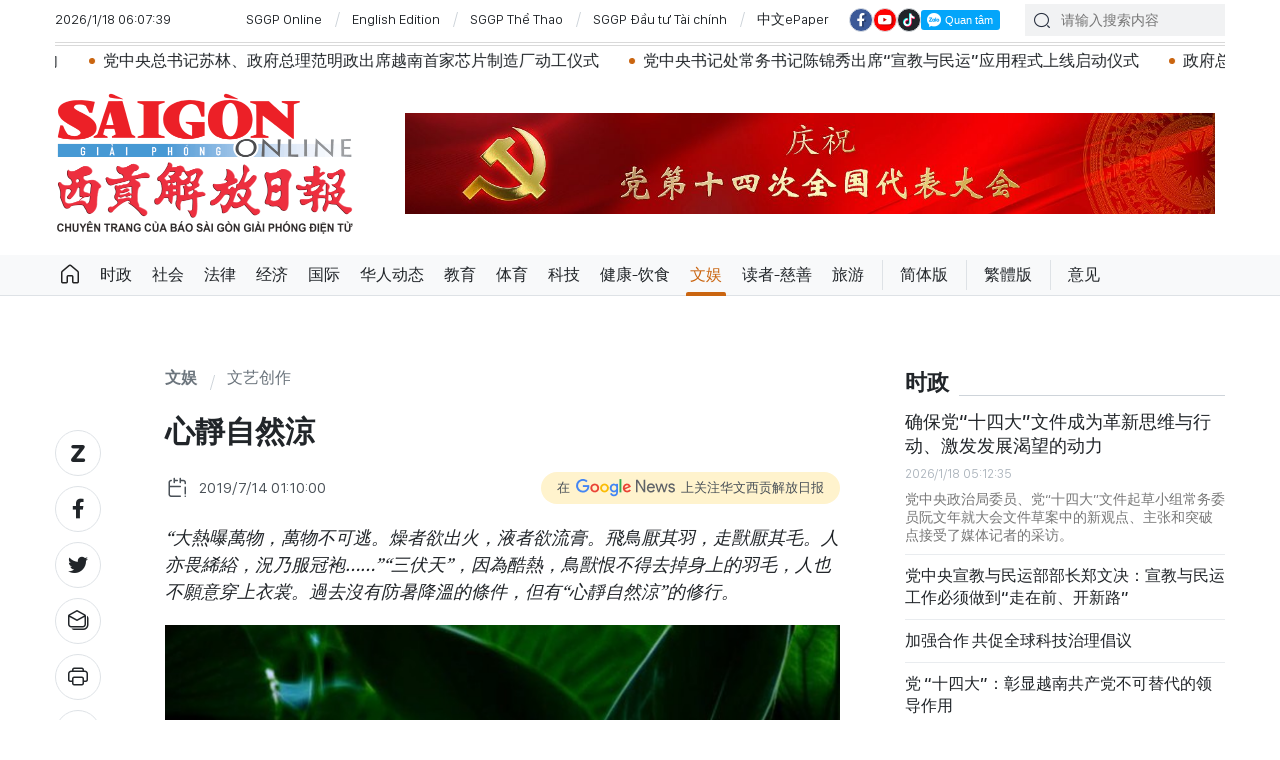

--- FILE ---
content_type: text/html;charset=utf-8
request_url: https://cn.sggp.org.vn/%E5%BF%83%E9%9D%9C%E8%87%AA%E7%84%B6%E6%B6%BC-post37013.html
body_size: 19995
content:

 <!DOCTYPE html>
<html lang="zh" class="sgcn">
<head>


 <title>心靜自然涼 | 华文西贡解放日报</title>
<meta name="description" content="“大熱曝萬物，萬物不可逃。燥者欲出火，液者欲流膏。飛鳥厭其羽，走獸厭其毛。人亦畏絺綌，況乃服冠袍……”“三伏天”，因為酷熱，鳥獸恨不得去掉身上的羽毛，人也不願意穿上衣裳。過去沒有防暑降溫的條件，但有“心靜自然涼”的修行。"/>
<meta name="keywords" content="心靜,自然,涼"/>
<meta name="news_keywords" content="心靜,自然,涼"/>
<meta http-equiv="Content-Type" content="text/html; charset=utf-8" />
<meta http-equiv="X-UA-Compatible" content="IE=edge"/>
<meta http-equiv="refresh" content="1200" />
<meta name="revisit-after" content="1 days" />
<!-- <meta name="viewport" content="width=device-width, initial-scale=1">-->
<meta http-equiv="content-language" content="zh" />
<link rel="shortcut icon" href="https://static-cms-sggp.epicdn.me/v4/web-cn/styles/img/favicon.ico" type="image/x-icon" />
<link rel="dns-prefetch" href="//static.sggp.org.vn"/>
<link rel="dns-prefetch" href="//www.google-analytics.com" />
<link rel="dns-prefetch" href="//www.googletagmanager.com" />
<link rel="dns-prefetch" href="//stc.za.zaloapp.com" />
<link rel="dns-prefetch" href="//fonts.googleapis.com" />
<meta property="fb:app_id" itemprop="name" content="1508416085866718"/>
<script>
var cmsConfig = {
domainDesktop: 'https://cn.sggp.org.vn',
domainMobile: 'https://cn.sggp.org.vn',
domainApi: 'https://api-cn.sggp.org.vn',
domainStatic: 'https://static-cms-sggp.epicdn.me/v4/web-cn',
domainLog: 'https://log-cn.sggp.org.vn',
googleAnalytics: 'G-868LWVB1EB,UA-97175671-1',
siteId: 0,
adsZone: 21,
adsLazy: true
};
if (window.location.protocol !== 'https:' && window.location.hostname.indexOf('sggp.org.vn') !== -1) {
window.location = 'https://' + window.location.hostname + window.location.pathname + window.location.hash;
}
var USER_AGENT=window.navigator&&window.navigator.userAgent||"",IS_MOBILE=/Android|webOS|iPhone|iPod|BlackBerry|Windows Phone|IEMobile|Mobile Safari|Opera Mini/i.test(USER_AGENT),IS_REDIRECT=!1;function setCookie(e,o,i){var n=new Date,i=(n.setTime(n.getTime()+24*i*60*60*1e3),"expires="+n.toUTCString());document.cookie=e+"="+o+"; "+i+";path=/;"}function getCookie(e){var o=document.cookie.indexOf(e+"="),i=o+e.length+1;return!o&&e!==document.cookie.substring(0,e.length)||-1===o?null:(-1===(e=document.cookie.indexOf(";",i))&&(e=document.cookie.length),unescape(document.cookie.substring(i,e)))}IS_MOBILE&&getCookie("isDesktop")&&(setCookie("isDesktop",1,-1),window.location=window.location.pathname+window.location.search,IS_REDIRECT=!0);
</script>
 <meta name="robots" content="noarchive, max-image-preview:large, index, follow" />
<meta name="GOOGLEBOT" content="noarchive, max-image-preview:large, index, follow" />
 <link rel="canonical" href="https://cn.sggp.org.vn/心靜自然涼-post37013.html" />

 <meta property="og:site_name" content="华文西贡解放日报"/>
<meta property="og:rich_attachment" content="true"/>
<meta property="og:type" content="article"/>
<meta property="og:url" content="https://cn.sggp.org.vn/心靜自然涼-post37013.html"/>
<meta property="og:image" content="https://image.sggp.org.vn/1200x630/Uploaded/2026/lcgycivo/2019_07_13/tamtinh_HFTO.jpg"/>
<meta property="og:image:width" content="1200"/>
<meta property="og:image:height" content="630"/>
<meta property="og:title" content="心靜自然涼"/>
<meta property="og:description" content="“大熱曝萬物，萬物不可逃。燥者欲出火，液者欲流膏。飛鳥厭其羽，走獸厭其毛。人亦畏絺綌，況乃服冠袍……”“三伏天”，因為酷熱，鳥獸恨不得去掉身上的羽毛，人也不願意穿上衣裳。過去沒有防暑降溫的條件，但有“心靜自然涼”的修行。"/>
<meta name="twitter:card" value="summary"/>
<meta name="twitter:url" content="https://cn.sggp.org.vn/心靜自然涼-post37013.html"/>
<meta name="twitter:title" content="心靜自然涼"/>
<meta name="twitter:description" content="“大熱曝萬物，萬物不可逃。燥者欲出火，液者欲流膏。飛鳥厭其羽，走獸厭其毛。人亦畏絺綌，況乃服冠袍……”“三伏天”，因為酷熱，鳥獸恨不得去掉身上的羽毛，人也不願意穿上衣裳。過去沒有防暑降溫的條件，但有“心靜自然涼”的修行。"/>
<meta name="twitter:image" content="https://image.sggp.org.vn/1200x630/Uploaded/2026/lcgycivo/2019_07_13/tamtinh_HFTO.jpg"/>
<meta name="twitter:site" content="@华文西贡解放日报"/>
<meta name="twitter:creator" content="@华文西贡解放日报"/>
 <meta property="article:tag" content="心靜,自然,涼"/>
<meta property="article:section" content="文艺创作,文娱" />
<meta property="article:published_time" content="2019-07-14T08:10:00+0700"/>
<meta property="article:modified_time" content="2019-07-13T14:14:41+0700"/>

 <meta property="dable:image" content="https://image.sggp.org.vn/600x315/Uploaded/2026/lcgycivo/2019_07_13/tamtinh_HFTO.jpg"/>
 <meta property="dable:item_id" content="37013"/>
 <meta property="dable:author" content="■李成林"/>
<script type="application/ld+json">
{
"@context": "http://schema.org",
"@type": "Organization",
"name": "华文西贡解放日报",
"url": "https://cn.sggp.org.vn",
"logo": "https://static-cms-sggp.epicdn.me/v4/web-cn/styles/img/logo.png"
}
</script>

 <script type="application/ld+json">
{
"@context" : "http://schema.org",
"@type" : "WebSite",
"name" : "文艺创作",
"url" : "https://cn.sggp.org.vn/文艺创作/"
}
</script>
<script type="application/ld+json">
{
"@context":"http://schema.org",
"@type":"BreadcrumbList",
"itemListElement":[
{
"@type":"ListItem",
"position":1,
"item":{
"@id":"https://cn.sggp.org.vn/文艺创作/",
"name":"文艺创作"
}
}
]
}
</script>
 <script type="application/ld+json">
{
"@context": "http://schema.org",
"@type": "NewsArticle",
"mainEntityOfPage":{
"@type":"WebPage",
"@id":"https://cn.sggp.org.vn/心靜自然涼-post37013.html"
},
"headline": "心靜自然涼",
"description": "“大熱曝萬物，萬物不可逃。燥者欲出火，液者欲流膏。飛鳥厭其羽，走獸厭其毛。人亦畏絺綌，況乃服冠袍……”“三伏天”，因為酷熱，鳥獸恨不得去掉身上的羽毛，人也不願意穿上衣裳。過去沒有防暑降溫的條件，但有“心靜自然涼”的修行。",
"image": {
"@type": "ImageObject",
"url": "https://image.sggp.org.vn/1200x630/Uploaded/2026/lcgycivo/2019_07_13/tamtinh_HFTO.jpg",
"width" : 1200,
"height" : 675
},
"datePublished": "2019-07-14T08:10:00+0700",
"dateModified": "2019-07-13T14:14:41+0700",
"author": {
"@type": "Person",
"name": "■李成林"
},
"publisher": {
"@type": "Organization",
"name": "华文西贡解放日报",
"logo": {
"@type": "ImageObject",
"url": "https://static-cms-sggp.epicdn.me/v4/web-cn/styles/img/logo.png"
}
}
}
</script>

 <link rel="preload" href="https://static-cms-sggp.epicdn.me/v4/web-cn/styles/fonts/sggp/Noto_Serif_TC/NotoSerifTC-Black.otf" as="font" type="font/otf" crossorigin>
<link rel="preload" href="https://static-cms-sggp.epicdn.me/v4/web-cn/styles/fonts/sggp/Noto_Serif_TC/NotoSerifTC-Medium.otf" as="font" type="font/otf" crossorigin>
<link rel="preload" href="https://static-cms-sggp.epicdn.me/v4/web-cn/styles/fonts/sggp/Noto/NotoSerif-SemiBold.ttf" as="font" type="font/ttf" crossorigin>
<link rel="preload" href="https://static-cms-sggp.epicdn.me/v4/web-cn/styles/fonts/sggp/Noto/NotoSerif-Regular.ttf" as="font" type="font/ttf" crossorigin>
<link rel="preload" href="https://static-cms-sggp.epicdn.me/v4/web-cn/styles/fonts/sggp/Noto/NotoSerif-Italic.ttf" as="font" type="font/ttf" crossorigin>
<link rel="preload" href="https://static-cms-sggp.epicdn.me/v4/web-cn/styles/fonts/sggp/SanFranciscoDisplay/SanFranciscoDisplay-Semibold.otf" as="font" type="font/otf" crossorigin>
<link rel="preload" href="https://static-cms-sggp.epicdn.me/v4/web-cn/styles/fonts/sggp/SanFranciscoDisplay/SanFranciscoDisplay-Medium.otf" as="font" type="font/otf" crossorigin>
<link rel="preload" href="https://static-cms-sggp.epicdn.me/v4/web-cn/styles/fonts/sggp/SanFranciscoDisplay/SanFranciscoDisplay-Regular.otf" as="font" type="font/otf" crossorigin>
<link rel="preload" href="https://static-cms-sggp.epicdn.me/v4/web/styles/css/main.min-1.2.5.css" as="style">
<link rel="preload" href="https://static-cms-sggp.epicdn.me/v4/web-cn/js/main.min.js?v=1.0.4" as="script">

 <link rel="preload" href="https://static-cms-sggp.epicdn.me/v4/web-cn/js/detail.min.js?v=1.0.2" as="script">
 <link rel="preload" href="https://static-cms-common.zadn.vn/content-body/styles/css/sggp.css?v=1.0.2" as="style">
<link rel="stylesheet" href="https://static-cms-common.zadn.vn/content-body/styles/css/sggp.css?v=1.0.2">
<link rel="stylesheet" href="https://static-cms-sggp.epicdn.me/v4/web/styles/css/main.min-1.2.5.css">


  <script type="text/javascript">
var _metaOgUrl = 'https://cn.sggp.org.vn/share37013.html';
var page_title = document.title;
var tracked_url = window.location.pathname + window.location.search + window.location.hash;
 var cate_path = '\u6587\u827A\u521B\u4F5C';
if (cate_path.length > 0) {
tracked_url = "/" + cate_path + tracked_url;
}
</script>
 <script async="" src="https://www.googletagmanager.com/gtag/js?id=G-868LWVB1EB"></script>
<script>
if(!IS_REDIRECT){
window.dataLayer = window.dataLayer || [];
function gtag(){dataLayer.push(arguments);}
gtag('js', new Date());
 gtag('config', 'G-868LWVB1EB', {page_path: tracked_url});
 
  gtag('config', 'UA-97175671-1', {page_path: tracked_url});
 }
</script>
<script async defer src="https://static-cms-sggp.epicdn.me/v4/web-cn/js/log.min.js?v=1.0"></script>
 <script src="https://api-cn.sggp.org.vn/sda?object_type=2&object_id=21&platform=1&head_append=1" data-object="21"></script>

  


<script type="text/javascript">
var cateId = 21;
var contentId = 37013;
</script>
<script async src="https://sp.zalo.me/plugins/sdk.js"></script>
</head>
<body class="">  
 <header class="site-header ">
<div class="container">
<div class="top-header">
<time id="todayTime" class="time"></time>
 <a href="https://sggp.org.vn/" target="_blank" title="SGGP Online">SGGP Online</a>
<a href="https://en.sggp.org.vn/" target="_blank" title="English Edition">English Edition</a>
<a href="https://thethao.sggp.org.vn/" target="_blank" title="SGGP Thể Thao">SGGP Thể Thao</a>
<a href="https://dttc.sggp.org.vn/" target="_blank" title="SGGP Đầu tư Tài chính">SGGP Đầu tư Tài chính</a>
<a href="/epaper/" target="_blank" title="中文ePaper">中文ePaper</a>
<div class="social">
<a href="https://www.facebook.com/baosggphoavan" class="fb" target="_blank" title="Báo SGGP Hoa văn trên Facebook"><i class="ic-facebook"></i></a>
<a href="https://www.youtube.com/@sggphoavan" class="yt" target="_blank" title="Báo SGGP Hoa văn trên Youtube"><i class="ic-video"></i></a>
<a href="https://www.tiktok.com/@sggphoavan" class="tiktok" target="_blank" title="Báo SGGP Hoa văn trên Tiktok"><i class="ic-tiktok"></i></a>
<div class="zalo-follow-only-button" data-oaid="1947282927698490478">Quan tâm Zalo OA</div>
</div>
<div class="search">
<input type="text" class="input-search txtsearch" placeholder="请输入搜索内容">
<i class="ic-search btn_search"></i>
</div>
</div>


 <div class="headline">
<div class="marquee">

<a class="item" href="https://cn.sggp.org.vn/post-132532.html" title="政府总理范明政主持召开政府常务会议 讨论制定国家稀土战略等重要问题" >政府总理范明政主持召开政府常务会议 讨论制定国家稀土战略等重要问题</a>

<a class="item" href="https://cn.sggp.org.vn/post-132525.html" title="苏林总书记出席河内医科大学医疗服务和老年人护理综合区项目动工仪式" >苏林总书记出席河内医科大学医疗服务和老年人护理综合区项目动工仪式</a>

<a class="item" href="https://cn.sggp.org.vn/post-132515.html" title="党十四大：越南未来十年的发展方向" >党十四大：越南未来十年的发展方向</a>

<a class="item" href="https://cn.sggp.org.vn/%E5%85%9A%E4%B8%AD%E5%A4%AE%E6%80%BB%E4%B9%A6%E8%AE%B0%E8%8B%8F%E6%9E%97%E6%94%BF%E5%BA%9C%E6%80%BB%E7%90%86%E8%8C%83%E6%98%8E%E6%94%BF%E5%87%BA%E5%B8%AD%E8%B6%8A%E5%8D%97%E9%A6%96%E5%AE%B6%E8%8A%AF%E7%89%87%E5%88%B6%E9%80%A0%E5%8E%82%E5%8A%A8%E5%B7%A5%E4%BB%AA%E5%BC%8F-post132496.html" title="党中央总书记苏林、政府总理范明政出席越南首家芯片制造厂动工仪式" >党中央总书记苏林、政府总理范明政出席越南首家芯片制造厂动工仪式</a>

<a class="item" href="https://cn.sggp.org.vn/%E5%85%9A%E4%B8%AD%E5%A4%AE%E4%B9%A6%E8%AE%B0%E5%A4%84%E5%B8%B8%E5%8A%A1%E4%B9%A6%E8%AE%B0%E9%99%88%E9%94%A6%E7%A7%80%E5%87%BA%E5%B8%AD%E5%AE%A3%E6%95%99%E4%B8%8E%E6%B0%91%E8%BF%90%E5%BA%94%E7%94%A8%E7%A8%8B%E5%BC%8F%E4%B8%8A%E7%BA%BF%E5%90%AF%E5%8A%A8%E4%BB%AA%E5%BC%8F-post132489.html" title="党中央书记处常务书记陈锦秀出席“宣教与民运”应用程式上线启动仪式" >党中央书记处常务书记陈锦秀出席“宣教与民运”应用程式上线启动仪式</a>

<a class="item" href="https://cn.sggp.org.vn/post-132482.html" title="政府总理范明政：神速的“光中战役”取得干脆利落的胜利" >政府总理范明政：神速的“光中战役”取得干脆利落的胜利</a>

<a class="item" href="https://cn.sggp.org.vn/%E5%85%B3%E4%BA%8E%E9%80%89%E6%B0%91%E5%90%8D%E5%8D%95%E7%BC%96%E5%88%B6%E5%8E%9F%E5%88%99-post132467.html" title="关于选民名单编制原则" >关于选民名单编制原则</a>

<a class="item" href="https://cn.sggp.org.vn/post-132473.html" title="政府总理范明政会见日本总务大臣林芳正" >政府总理范明政会见日本总务大臣林芳正</a>

<a class="item" href="https://cn.sggp.org.vn/post-132435.html" title="越南政府总理范明政：到2050年实现净零排放是国家的政治使命" >越南政府总理范明政：到2050年实现净零排放是国家的政治使命</a>

<a class="item" href="https://cn.sggp.org.vn/%E5%85%9A%E5%8D%81%E5%9B%9B%E5%A4%A7%E6%96%B0%E9%97%BB%E4%B8%AD%E5%BF%83%E6%AD%A3%E5%BC%8F%E5%90%AF%E7%94%A8-%E7%A1%AE%E4%BF%9D%E5%A4%A7%E4%BC%9A%E4%BF%A1%E6%81%AF%E9%AB%98%E6%95%88%E4%BC%A0%E6%92%AD-post132423.html" title="党“十四大”新闻中心正式启用 确保大会信息高效传播" >党“十四大”新闻中心正式启用 确保大会信息高效传播</a>
 </div>
</div>

<div class="content-header">
 <a href="https://cn.sggp.org.vn" title="华文西贡解放日报" class="logo">华文西贡解放日报</a>

<div id="sdaWeb_SdaHeader" class="rennab" data-platform="1" data-position="Web_SdaHeader">
<script>
window.addEventListener('load', function(){
if(typeof Web_SdaHeader != 'undefined'){window.CMS_RENNAB.pushSda(Web_SdaHeader, 'sdaWeb_SdaHeader');}else{document.getElementById('sdaWeb_SdaHeader').style.display = "none";}
});
</script>
</div>
</div>
</div>


<div class="navigation sticky">
<ul class="menu">
<li>
<a class="ic-home " href="https://cn.sggp.org.vn" title="Trang chủ">Trang chủ</a>
</li>
 
<li>
<a class="" href="https://cn.sggp.org.vn/时政/" title="时政">时政</a>

</li>

<li>
<a class="" href="https://cn.sggp.org.vn/社会/" title="社会">社会</a>

</li>

<li>
<a class="" href="https://cn.sggp.org.vn/法律/" title="法律">法律</a>

</li>

<li>
<a class="" href="https://cn.sggp.org.vn/经济/" title="经济">经济</a>

</li>

<li>
<a class="" href="https://cn.sggp.org.vn/国际/" title="国际">国际</a>

</li>

<li>
<a class="" href="https://cn.sggp.org.vn/华人动态/" title="华人动态">华人动态</a>

</li>

<li>
<a class="" href="https://cn.sggp.org.vn/教育/" title="教育">教育</a>

</li>

<li>
<a class="" href="https://cn.sggp.org.vn/体育/" title="体育">体育</a>

</li>

<li>
<a class="" href="https://cn.sggp.org.vn/科技/" title="科技">科技</a>

</li>

<li>
<a class="" href="https://cn.sggp.org.vn/健康-饮食/" title="健康-饮食">健康-饮食</a>

</li>

<li>
<a class="active" href="https://cn.sggp.org.vn/文娱/" title="文娱">文娱</a>

</li>

<li>
<a class="" href="https://cn.sggp.org.vn/读者-慈善/" title="读者-慈善">读者-慈善</a>

</li>

<li>
<a class="" href="https://cn.sggp.org.vn/旅游/" title="旅游">旅游</a>

</li>
 <li class="bold"><a href="javascript:TSC('gb');" title="简体版">简体版</a></li>
<li class="bold"><a href="javascript:TSC('big5');" title="繁體版">繁體版</a></li>
<li class="bold"><a href="mailto:hoavan@sggp.org.vn" target="_blank" title="意见">意见</a></li>

</ul>
</div>
</header>
<div class="site-body"> 
 

<div class="container detail-page">
<div class="rennab-wrap equal-3">

<div id="sdaWeb_SdaTop" class="rennab" data-platform="1" data-position="Web_SdaTop">
<script>
window.addEventListener('load', function(){
if(typeof Web_SdaTop != 'undefined'){window.CMS_RENNAB.pushSda(Web_SdaTop, 'sdaWeb_SdaTop');}else{document.getElementById('sdaWeb_SdaTop').style.display = "none";}
});
</script>
</div>
</div>
<div class="row">
<div class="main-col content-col">
<div class="article">



<div class="breadcrumbs">
    <h2 class="main">
<a href="https://cn.sggp.org.vn/文娱/" title="文娱">文娱</a>
</h2>
    <h2 class="main">
<a href="https://cn.sggp.org.vn/文艺创作/" title="文艺创作" class="active">文艺创作</a>
</h2>


</div>


<div class="social sticky article__share">
<a href="javascript:void(0);" class="zl zalo-share-button" data-href="https://cn.sggp.org.vn/share37013.html" data-oaid="2972004326007924608" data-layout="2" data-color="blue" data-customize="true">
<i class="ic-zalo"></i>
</a>
<a href="javascript:void(0);" class="share fb" data-href="https://cn.sggp.org.vn/share37013.html" data-rel="facebook" title="Share Facebook">
<i class="ic-facebook"></i>
</a>
<a href="javascript:void(0);" class="share tw" data-href="https://cn.sggp.org.vn/share37013.html" data-rel="twitter" title="Share Twitter">
<i class="ic-twitter"></i>
</a>
<a href="mailto:?subject=Tin đáng đọc từ Báo Sài Gòn Giải Phóng&body=https://cn.sggp.org.vn/share37013.html" class="mail">
<i class="ic-email "></i>
</a>
<a href="javascript:void(0);" class="print sendprint" title="Print">
<i class="ic-print"></i>
</a>
<a href="javascript:void(0);" class="share link" data-rel="copy" data-href="https://cn.sggp.org.vn/share37013.html" title="Copy link">
<i class="ic-link"></i>
</a>
<a href="#comment37013" class="mess" title="Comment">
<i class="ic-mess"></i>
</a>

<a href="https://cn.sggp.org.vn/文艺创作/" class="back" title="文艺创作">
<i class="ic-reply"></i>
</a>
</div>

 <h1 class="article__title cms-title">
 心靜自然涼
</h1>

<div class="article__meta">
<div class="row">




<time class="time" datetime="2019-07-14T08:10:00+0700"><i class="ic-calendar"></i><span data-time="1563066600">14/07/2019 08:10</span></time>
<meta class="cms-date" itemprop="datePublished" content="2019-07-14T08:10:00+0700">
<a class="gg-news" href="https://news.google.com/publications/CAAqBwgKMNHOqQww4862BA" target="_blank" title="Google News">
<span>在</span>
<img src="https://static-cms-sggp.epicdn.me/v4/web-cn/styles/img/gg-news.png" alt="Google News">
<span>上关注华文西贡解放日报</span>
</a>
</div>
</div>

 <div class="article__sapo cms-desc">
“大熱曝萬物，萬物不可逃。燥者欲出火，液者欲流膏。飛鳥厭其羽，走獸厭其毛。人亦畏絺綌，況乃服冠袍……”“三伏天”，因為酷熱，鳥獸恨不得去掉身上的羽毛，人也不願意穿上衣裳。過去沒有防暑降溫的條件，但有“心靜自然涼”的修行。
<div></div>
</div>

<div id="sdaWeb_SdaArticleAfterSapo" class="rennab" data-platform="1" data-position="Web_SdaArticleAfterSapo">
<script>
window.addEventListener('load', function(){
if(typeof Web_SdaArticleAfterSapo != 'undefined'){window.CMS_RENNAB.pushSda(Web_SdaArticleAfterSapo, 'sdaWeb_SdaArticleAfterSapo');}else{document.getElementById('sdaWeb_SdaArticleAfterSapo').style.display = "none";}
});
</script>
</div>

<div class="article__body zce-content-body cms-body" itemprop="articleBody">


<figure class="">
<img class="cms-photo" src="https://image.sggp.org.vn/w680/Uploaded/2026/lcgycivo/2019_07_13/tamtinh_HFTO.jpg" alt="（圖源：互聯網） " cms-photo-caption="（圖源：互聯網） "/>
 <figcaption>（圖源：互聯網） </figcaption>
</figure>

<div id="sdaWeb_SdaArticleAfterAvatar" class="rennab" data-platform="1" data-position="Web_SdaArticleAfterAvatar">
<script>
window.addEventListener('load', function(){
if(typeof Web_SdaArticleAfterAvatar != 'undefined'){window.CMS_RENNAB.pushSda(Web_SdaArticleAfterAvatar, 'sdaWeb_SdaArticleAfterAvatar');}else{document.getElementById('sdaWeb_SdaArticleAfterAvatar').style.display = "none";}
});
</script>
</div>
<div style="text-align: justify;">
 傳說，在一個酷熱的日子，白居易去拜訪恒寂大師，見他在悶熱的房間裏安靜地打坐誦經，白居易問：
 <br> “禪師，這裏好熱啊！您怎麼不換一個地方？”
 <br> “我覺得不熱，甚至還很涼快呢！”
</div> 
<div style="text-align: justify;">
 <br> 白居易深受觸動，於是賦詩一首：“人人避暑走如狂，獨有禪師不出房，非是禪房無熱到，為人心靜身自涼”。其心靜自然涼的心態和修行表現的淋漓盡致。
</div> 
<div style="text-align: justify;">
 <br> 現在的社會流淌著一種急躁的情緒，是某些人價值觀和急功近利的思想造成的。人的煩躁來自於自身的欲望所激發的內心的不靜，從而引發各種狂躁和不安。很難想像，一個滿腦子功名利祿的人能夠真正沉下心來，享受那種風輕雲淡、閒情逸致的生活；很難想像，一個心機重重的人能夠擁有那種簡簡單單的愜意和輕鬆。很多時候，我們無法左右自然、左右環境，但是如果我們能夠左右得了自己的內心，照樣可以從烏雲密佈中看得見清風明月；照樣可以從風雨雷電中欣賞到鳥語花香。安之若素，平心靜氣，是一種生活的狀態，更是人生的一種修行。
</div>
<div class="sda_middle">
 <div id="sdaWeb_SdaArticleMiddle" class="rennab fyi" data-position="Web_SdaArticleMiddle"> 
  <script>
window.addEventListener('load', function(){ if(typeof Web_SdaArticleMiddle != 'undefined'){window.CMS_RENNAB.pushSda(Web_SdaArticleMiddle, 'sdaWeb_SdaArticleMiddle');}else{document.getElementById('sdaWeb_SdaArticleMiddle').style.display = "none";} });
   </script> 
 </div>
</div> 
<div style="text-align: justify;">
 <br> 心靜，是一種境界。每逢大事有靜氣，是一種素質，更是一種能力。當我們急躁的時候，當我們衝動的時候，當我們被各種誘惑激發得心神不寧的時候，我們不妨適當勸導一下自己，靜靜，再靜靜。也許當我們真正靜下心來的時候，才發覺煩躁不過是庸人自擾，利欲不過是過眼雲煙，衝動不過是不成熟的魔鬼。
</div> 
<div style="text-align: justify;">
 <br> 為了讓人類本身享受更舒適的生活，現代人發明了很多防暑降溫設施，不但有品種繁多的冷飲食品，更有電風扇、空調，很多人，整個三伏天，甚至不需要在炎熱酷暑的環境裏工作和生活。
</div>
<div class="sda_middle">
 <div id="sdaWeb_SdaArticleMiddle1" class="rennab fyi" data-position="Web_SdaArticleMiddle1"> 
  <script>
window.addEventListener('load', function(){ if(typeof Web_SdaArticleMiddle1 != 'undefined'){window.CMS_RENNAB.pushSda(Web_SdaArticleMiddle1, 'sdaWeb_SdaArticleMiddle1');}else{document.getElementById('sdaWeb_SdaArticleMiddle1').style.display = "none";} });
   </script> 
 </div>
</div> 
<div style="text-align: justify;">
 <br> 但事物都是一分為二的。何況古人也早已有了忠告，炎炎夏日裏，如果過於貪戀風涼，就會對身體造成傷害，“後來或致成疾。”所以，調整好心態，讓自己安靜下來，也是一種人生境界。“心靜自然涼”就是唐代著名詩人白居易的真實感悟。
</div> 
<div style="text-align: justify;">
 <br> 炎炎夏日，找一個清淨所在，捧一本好書，烹一壺清茶，展開與智者的對話，既能清心養性，又能享受到閱讀的快樂。精彩處，心曠神怡；得趣時，神清氣爽。此時，流淌在心頭的則是一股又一股清涼的風，就能達到“心靜自然涼”的境界◆
</div>





<div class="article__author cms-author">
■李成林
</div>



<div id="sdaWeb_SdaArticleAfterBody" class="rennab" data-platform="1" data-position="Web_SdaArticleAfterBody">
<script>
window.addEventListener('load', function(){
if(typeof Web_SdaArticleAfterBody != 'undefined'){window.CMS_RENNAB.pushSda(Web_SdaArticleAfterBody, 'sdaWeb_SdaArticleAfterBody');}else{document.getElementById('sdaWeb_SdaArticleAfterBody').style.display = "none";}
});
</script>
</div>
</div>


<div class="social border article__share">

<a href="https://cn.sggp.org.vn/文艺创作/" class="back" title="文艺创作">
<i class="ic-reply"></i>
</a>
<a href="#comment37013" class="mess" title="Comment">
<i class="ic-mess"></i>
</a>
<a href="mailto:?subject=Tin đáng đọc từ Báo Sài Gòn Giải Phóng&body=https://cn.sggp.org.vn/share37013.html" class="mail">
<i class="ic-email "></i>
</a>
<a href="javascript:void(0);" class="share link" data-rel="copy" data-href="https://cn.sggp.org.vn/share37013.html" title="Copy link">
<i class="ic-link"></i>
</a>
<a href="javascript:void(0);" class="print sendprint" title="Print">
<i class="ic-print"></i>
</a>
<a href="javascript:void(0);" class="zl zalo-share-button" data-href="https://cn.sggp.org.vn/share37013.html" data-oaid="2972004326007924608" data-layout="2" data-color="blue" data-customize="true">
<i class="ic-zalo"></i>
</a>
<a href="javascript:void(0);" class="share fb" data-href="https://cn.sggp.org.vn/share37013.html" data-rel="facebook" title="Share Facebook">
<i class="ic-facebook"></i>
</a>
<a href="javascript:void(0);" class="share tw" data-href="https://cn.sggp.org.vn/share37013.html" data-rel="twitter" title="Share Twitter">
<i class="ic-twitter"></i>
</a>
</div>

<div id="sdaWeb_SdaArticleAfterSocial" class="rennab" data-platform="1" data-position="Web_SdaArticleAfterSocial">
<script>
window.addEventListener('load', function(){
if(typeof Web_SdaArticleAfterSocial != 'undefined'){window.CMS_RENNAB.pushSda(Web_SdaArticleAfterSocial, 'sdaWeb_SdaArticleAfterSocial');}else{document.getElementById('sdaWeb_SdaArticleAfterSocial').style.display = "none";}
});
</script>
</div>

 <div class="article__tag">
<h3 class="box-heading">
<span class="title">关键词</span>
</h3>
<div class="box-content">
 <a href="https://cn.sggp.org.vn/心靜-tag77200.html" title="心靜">心靜</a>
 <a href="https://cn.sggp.org.vn/自然-tag139044.html" title="自然">自然</a>
 <a href="https://cn.sggp.org.vn/涼-tag111311.html" title="涼">涼</a>
 </div>
</div>

<div id="sdaWeb_SdaArticleAfterTag" class="rennab" data-platform="1" data-position="Web_SdaArticleAfterTag">
<script>
window.addEventListener('load', function(){
if(typeof Web_SdaArticleAfterTag != 'undefined'){window.CMS_RENNAB.pushSda(Web_SdaArticleAfterTag, 'sdaWeb_SdaArticleAfterTag');}else{document.getElementById('sdaWeb_SdaArticleAfterTag').style.display = "none";}
});
</script>
</div>

 <div class="wrap-comment" id="comment37013" data-id="37013" data-type="20"></div>

<div id="sdaWeb_SdaArticleAfterComment" class="rennab" data-platform="1" data-position="Web_SdaArticleAfterComment">
<script>
window.addEventListener('load', function(){
if(typeof Web_SdaArticleAfterComment != 'undefined'){window.CMS_RENNAB.pushSda(Web_SdaArticleAfterComment, 'sdaWeb_SdaArticleAfterComment');}else{document.getElementById('sdaWeb_SdaArticleAfterComment').style.display = "none";}
});
</script>
</div>
</div>


<div class="multi-pack-3">
<h3 class="box-heading">
<a href="https://cn.sggp.org.vn/文艺创作/" title="文艺创作" class="title">
相关阅读
</a>
</h3>
<div class="box-content content-list " data-source="recommendation-21">

 
<article class="story" data-id="129538">
 

 <figure class="story__thumb">
<a class="cms-link" href="https://cn.sggp.org.vn/教育光谱中的生命启蒙-post129538.html" title="教育光谱中的生命启蒙">
 <img class="lazyload" src="[data-uri]" data-src="https://image.sggp.org.vn/240x160/Uploaded/2026/zdjwptrnw/2025_11_12/img-5682-5158-8320.jpeg" alt="示意图：互联网。">
</a>
</figure>


<h2 class="story__heading" data-tracking="129538">
<a class="cms-link" href="https://cn.sggp.org.vn/教育光谱中的生命启蒙-post129538.html" title="教育光谱中的生命启蒙">
教育光谱中的生命启蒙
 
</a>
</h2> 
<div class="story__meta">


<time class="time" datetime="2025-11-12T10:17:56+0700" data-time="1762917476">
12/11/2025 10:17
</time>
</div>


 <div class="story__summary story__shorten">
<p>在袁枚“苔花如米小，也学牡丹开”的诗意背后，隐藏着千古教育哲学中最为深邃的命题——生命的平等尊严与个性化绽放。这句诗不仅是对弱势群体的励志与安慰，更是对教育本质的精准隐喻：每个生命个体，无论其天赋禀性如何，都蕴含着不可替代的价值与独特的绽放可能。</p>
</div>
</article>




<article class="story" data-id="127812">
 

 <figure class="story__thumb">
<a class="cms-link" href="https://cn.sggp.org.vn/广州行记秋日里的花城盛情-post127812.html" title="广州行记—秋日里的花城盛情">
 <img class="lazyload" src="[data-uri]" data-src="https://image.sggp.org.vn/240x160/Uploaded/2026/zdjwptrnw/2025_10_07/img-2054-1716-5152.jpeg" alt="广州行记—秋日里的花城盛情">
</a>
</figure>


<h2 class="story__heading" data-tracking="127812">
<a class="cms-link" href="https://cn.sggp.org.vn/广州行记秋日里的花城盛情-post127812.html" title="广州行记—秋日里的花城盛情">
广州行记—秋日里的花城盛情
 
</a>
</h2> 
<div class="story__meta">


<time class="time" datetime="2025-10-07T10:58:28+0700" data-time="1759809508">
07/10/2025 10:58
</time>
</div>


 <div class="story__summary story__shorten">
<p>时值金秋，九月风清，岭南暑气初敛。应中国南方航空之邀，有幸参与广州市文化广电旅游局主办的“2025激情全运·魅力花城”百家旅行商广州行活动。此番羊城之旅，恰似一盅温润的陈皮老茶，余韵绵长。</p>
</div>
</article>




<article class="story" data-id="126894">
 

 <figure class="story__thumb">
<a class="cms-link" href="https://cn.sggp.org.vn/渡口-post126894.html" title="《渡口》">
 <img class="lazyload" src="[data-uri]" data-src="https://image.sggp.org.vn/240x160/Uploaded/2026/mognug/2025_09_15/4e45b687b81afcda0a282ccdd36de78e-2986-3524.png" alt="美顺大桥与美顺二号大桥。">
</a>
</figure>


<h2 class="story__heading" data-tracking="126894">
<a class="cms-link" href="https://cn.sggp.org.vn/渡口-post126894.html" title="《渡口》">
《渡口》
 
</a>
</h2> 
<div class="story__meta">


<time class="time" datetime="2025-09-15T19:31:54+0700" data-time="1757939514">
15/09/2025 19:31
</time>
</div>


 <div class="story__summary story__shorten">
<p>湄公河三角洲南部是鱼米之乡，湄水川流不息，抚过辽阔无际的稻田，风光旖旎，城县间一水之隔，每天早晚来回络绎不绝的上下班人潮，渡轮是他们不可或缺的往返交通工具。 码头就是见证，对当地人坐渡轮是习以为常的生活，对我这长于市区的人来说，却是别样的风景。</p>
</div>
</article>




<article class="story" data-id="126069">
 

 <figure class="story__thumb">
<a class="cms-link" href="https://cn.sggp.org.vn/国庆节前夕-post126069.html" title=" 国庆节前夕">
 <img class="lazyload" src="[data-uri]" data-src="https://image.sggp.org.vn/240x160/Uploaded/2026/bwvvopqi/2025_08_24/80-2938-787.jpg" alt=" 国庆节前夕">
</a>
</figure>


<h2 class="story__heading" data-tracking="126069">
<a class="cms-link" href="https://cn.sggp.org.vn/国庆节前夕-post126069.html" title=" 国庆节前夕">
 国庆节前夕
 
</a>
</h2> 
<div class="story__meta">


<time class="time" datetime="2025-08-24T21:23:44+0700" data-time="1756045424">
24/08/2025 21:23
</time>
</div>


 <div class="story__summary story__shorten">
<p>当2025年国庆节前夕，适逢国家迎来一场前所未有的大变革，省市行政机构合併、捷运列车稳健快速前行之际，旅游业发展蓬勃，归侨组团观光络绎不绝，著名景点打卡留影者数不胜数。自然山水是我国的独特风光 ，各大小公园也为市民带来民间无穷的创意活力。昔日每到国庆节，都举行超大的音乐表演，已成为我们的集体回忆。</p>
</div>
</article>
 
<div id="sdaWeb_SdaNative1" class="rennab" data-platform="1" data-position="Web_SdaNative1">
<script>
window.addEventListener('load', function(){
if(typeof Web_SdaNative1 != 'undefined'){window.CMS_RENNAB.pushSda(Web_SdaNative1, 'sdaWeb_SdaNative1');}else{document.getElementById('sdaWeb_SdaNative1').style.display = "none";}
});
</script>
</div>



<article class="story" data-id="125695">
 

 <figure class="story__thumb">
<a class="cms-link" href="https://cn.sggp.org.vn/五十年以后-post125695.html" title="五十年以后">
 <img class="lazyload" src="[data-uri]" data-src="https://image.sggp.org.vn/240x160/Uploaded/2026/bwvvopqi/2025_08_14/sggp-hv-9519-6849.jpg" alt="五十年以后">
</a>
</figure>


<h2 class="story__heading" data-tracking="125695">
<a class="cms-link" href="https://cn.sggp.org.vn/五十年以后-post125695.html" title="五十年以后">
五十年以后
 
</a>
</h2> 
<div class="story__meta">


<time class="time" datetime="2025-08-14T07:50:57+0700" data-time="1755132657">
14/08/2025 07:50
</time>
</div>


 <div class="story__summary story__shorten">
<p>一大早，有位相交三十年的老友突然来电说:「我订阅每天的华文西贡解放日报今天停刊了，我主要关心的征人啟事内容，也就此失去了一个介绍就业的平台。」我回答他贵报仍保留电子报每日在各大网站刊登，我立刻把电子版获取途径分享给你。」</p>
</div>
</article>




<article class="story" data-id="124953">
 

 <figure class="story__thumb">
<a class="cms-link" href="https://cn.sggp.org.vn/榕树村的情事下-post124953.html" title="榕树村的情事（下）">
 <img class="lazyload" src="[data-uri]" data-src="https://image.sggp.org.vn/240x160/Uploaded/2026/bwvvopqi/2025_07_25/rongshu-2278-9962.jpg" alt="（示意图：互联网）">
</a>
</figure>


<h2 class="story__heading" data-tracking="124953">
<a class="cms-link" href="https://cn.sggp.org.vn/榕树村的情事下-post124953.html" title="榕树村的情事（下）">
榕树村的情事（下）
 
</a>
</h2> 
<div class="story__meta">


<time class="time" datetime="2025-07-27T20:12:19+0700" data-time="1753621939">
27/07/2025 20:12
</time>
</div>


 <div class="story__summary story__shorten">
<p>榕树村岛原来约有百多户人家，三四百人口。岛上村民以务农为主，收入来源为遍种岛上的椰子树椰果及椰叶，粮食耕种面积小，年作两造，勉强自种自给。有一部分村民出海捕鱼，由于他们有的是低功率的小型渔船，一般只能近海打捞。近些年，青年人陆续揹着行囊离开家园，奔向各个省市如雨后春笋的工业区打工，一部分则跑到大都市做起小生意。</p>
</div>
</article>




<article class="story" data-id="124952">
 

 <figure class="story__thumb">
<a class="cms-link" href="https://cn.sggp.org.vn/感悟人生组诗-post124952.html" title="《感悟人生》（组诗）">
 <img class="lazyload" src="[data-uri]" data-src="https://image.sggp.org.vn/240x160/Uploaded/2026/bwvvopqi/2025_07_25/nuisong-4665-5958.jpg" alt="（示意图：互联网）">
</a>
</figure>


<h2 class="story__heading" data-tracking="124952">
<a class="cms-link" href="https://cn.sggp.org.vn/感悟人生组诗-post124952.html" title="《感悟人生》（组诗）">
《感悟人生》（组诗）
 
</a>
</h2> 
<div class="story__meta">


<time class="time" datetime="2025-07-27T19:51:55+0700" data-time="1753620715">
27/07/2025 19:51
</time>
</div>



</article>




<article class="story" data-id="124949">
 

 <figure class="story__thumb">
<a class="cms-link" href="https://cn.sggp.org.vn/小诗两首-post124949.html" title="小诗两首">
 <img class="lazyload" src="[data-uri]" data-src="https://image.sggp.org.vn/240x160/Uploaded/2026/bwvvopqi/2025_07_25/thoi-gian-4498-8016.jpg" alt="（示意图：互联网）">
</a>
</figure>


<h2 class="story__heading" data-tracking="124949">
<a class="cms-link" href="https://cn.sggp.org.vn/小诗两首-post124949.html" title="小诗两首">
小诗两首
 
</a>
</h2> 
<div class="story__meta">


<time class="time" datetime="2025-07-27T19:07:12+0700" data-time="1753618032">
27/07/2025 19:07
</time>
</div>



</article>

 
<div id="sdaWeb_SdaNative1" class="rennab" data-platform="1" data-position="Web_SdaNative1">
<script>
window.addEventListener('load', function(){
if(typeof Web_SdaNative1 != 'undefined'){window.CMS_RENNAB.pushSda(Web_SdaNative1, 'sdaWeb_SdaNative1');}else{document.getElementById('sdaWeb_SdaNative1').style.display = "none";}
});
</script>
</div>


<article class="story" data-id="124948">
 

 <figure class="story__thumb">
<a class="cms-link" href="https://cn.sggp.org.vn/心里话-post124948.html" title="心里话">
 <img class="lazyload" src="[data-uri]" data-src="https://image.sggp.org.vn/240x160/Uploaded/2026/bwvvopqi/2025_07_25/doc-bao-1-6932-1942.jpg" alt="（示意图：互联网）">
</a>
</figure>


<h2 class="story__heading" data-tracking="124948">
<a class="cms-link" href="https://cn.sggp.org.vn/心里话-post124948.html" title="心里话">
心里话
 
</a>
</h2> 
<div class="story__meta">


<time class="time" datetime="2025-07-27T18:50:56+0700" data-time="1753617056">
27/07/2025 18:50
</time>
</div>


 <div class="story__summary story__shorten">
<p>早已风闻华文《西贡解放日报》将停办纸报，且在6月16日我有幸随本市各民族文学艺术协会代表团一道前往报社祝贺“越南革命报刊日”时，亦得到报社领导证实。但当收到《文艺创作版》编辑的短讯那刻，还是不想相信……</p>
</div>
</article>




<article class="story" data-id="124947">
 

 <figure class="story__thumb">
<a class="cms-link" href="https://cn.sggp.org.vn/纸的葬礼-post124947.html" title="纸的葬礼">
 <img class="lazyload" src="[data-uri]" data-src="https://image.sggp.org.vn/240x160/Uploaded/2026/bwvvopqi/2025_07_25/tuong-niem-5124-2110.jpg" alt="（示意图：互联网）">
</a>
</figure>


<h2 class="story__heading" data-tracking="124947">
<a class="cms-link" href="https://cn.sggp.org.vn/纸的葬礼-post124947.html" title="纸的葬礼">
纸的葬礼
 
</a>
</h2> 
<div class="story__meta">


<time class="time" datetime="2025-07-27T17:29:21+0700" data-time="1753612161">
27/07/2025 17:29
</time>
</div>



</article>




<article class="story" data-id="124946">
 

 <figure class="story__thumb">
<a class="cms-link" href="https://cn.sggp.org.vn/一起走过的日子-post124946.html" title="一起走过的日子">
 <img class="lazyload" src="[data-uri]" data-src="https://image.sggp.org.vn/240x160/Uploaded/2026/bwvvopqi/2025_07_25/doc-hanh-53-840.jpg" alt="（示意图：互联网）">
</a>
</figure>


<h2 class="story__heading" data-tracking="124946">
<a class="cms-link" href="https://cn.sggp.org.vn/一起走过的日子-post124946.html" title="一起走过的日子">
一起走过的日子
 
</a>
</h2> 
<div class="story__meta">


<time class="time" datetime="2025-07-27T16:59:40+0700" data-time="1753610380">
27/07/2025 16:59
</time>
</div>



</article>




<article class="story" data-id="124943">
 

 <figure class="story__thumb">
<a class="cms-link" href="https://cn.sggp.org.vn/缅怀英烈-珍视自由-post124943.html" title="缅怀英烈 珍视自由">
 <img class="lazyload" src="[data-uri]" data-src="https://image.sggp.org.vn/240x160/Uploaded/2026/bwvvopqi/2025_07_25/bacho-5743-6040.jpg" alt="缅怀英烈 珍视自由">
</a>
</figure>


<h2 class="story__heading" data-tracking="124943">
<a class="cms-link" href="https://cn.sggp.org.vn/缅怀英烈-珍视自由-post124943.html" title="缅怀英烈 珍视自由">
缅怀英烈 珍视自由
 
</a>
</h2> 
<div class="story__meta">


<time class="time" datetime="2025-07-27T16:38:46+0700" data-time="1753609126">
27/07/2025 16:38
</time>
</div>


 <div class="story__summary story__shorten">
<p>不久前在VTV3电视台早晨消息中，刚好访问了阮文旺摄影家。他陈列了许多名牌相机：Canon、Kitic等，也拍摄了许多对革命有功劳的名人，其中包括国家领导胡伯伯、武元甲大将、击落B52美帝国战斗机的范尊革命战士、音乐作曲家、画家、诗人文高、革命作曲家郑功山……也有女英雄革命战士。他所摄下的影像让我们世世代代都能看到、听到这些珍贵的历史。</p>
</div>
</article>


 
<div id="sdaWeb_SdaNative3" class="rennab" data-platform="1" data-position="Web_SdaNative3">
<script>
window.addEventListener('load', function(){
if(typeof Web_SdaNative3 != 'undefined'){window.CMS_RENNAB.pushSda(Web_SdaNative3, 'sdaWeb_SdaNative3');}else{document.getElementById('sdaWeb_SdaNative3').style.display = "none";}
});
</script>
</div>

<article class="story" data-id="124939">
 

 <figure class="story__thumb">
<a class="cms-link" href="https://cn.sggp.org.vn/告别报纸-post124939.html" title="告别报纸">
 <img class="lazyload" src="[data-uri]" data-src="https://image.sggp.org.vn/240x160/Uploaded/2026/bwvvopqi/2025_07_25/doc-bao-1962-2069.jpg" alt="告别报纸">
</a>
</figure>


<h2 class="story__heading" data-tracking="124939">
<a class="cms-link" href="https://cn.sggp.org.vn/告别报纸-post124939.html" title="告别报纸">
告别报纸
 
</a>
</h2> 
<div class="story__meta">


<time class="time" datetime="2025-07-27T15:46:57+0700" data-time="1753606017">
27/07/2025 15:46
</time>
</div>



</article>




<article class="story" data-id="124937">
 

 <figure class="story__thumb">
<a class="cms-link" href="https://cn.sggp.org.vn/湄江雅韵-post124937.html" title="湄江雅韵">
 <img class="lazyload" src="[data-uri]" data-src="https://image.sggp.org.vn/240x160/Uploaded/2026/bwvvopqi/2025_07_25/dai-tuong-niem-anh-hung-liet-si-1840-8200.jpg" alt="湄江雅韵">
</a>
</figure>


<h2 class="story__heading" data-tracking="124937">
<a class="cms-link" href="https://cn.sggp.org.vn/湄江雅韵-post124937.html" title="湄江雅韵">
湄江雅韵
 
</a>
</h2> 
<div class="story__meta">


<time class="time" datetime="2025-07-27T14:50:37+0700" data-time="1753602637">
27/07/2025 14:50
</time>
</div>



</article>




<article class="story" data-id="124936">
 

 <figure class="story__thumb">
<a class="cms-link" href="https://cn.sggp.org.vn/林汉城书法作品欣赏-post124936.html" title="林汉城书法作品欣赏">
 <img class="lazyload" src="[data-uri]" data-src="https://image.sggp.org.vn/240x160/Uploaded/2026/bwvvopqi/2025_07_25/cn270725-3-1080-6301.jpg" alt="林汉城书法作品欣赏">
</a>
</figure>


<h2 class="story__heading" data-tracking="124936">
<a class="cms-link" href="https://cn.sggp.org.vn/林汉城书法作品欣赏-post124936.html" title="林汉城书法作品欣赏">
林汉城书法作品欣赏
 
</a>
</h2> 
<div class="story__meta">


<time class="time" datetime="2025-07-27T13:58:25+0700" data-time="1753599505">
27/07/2025 13:58
</time>
</div>



</article>




<article class="story" data-id="124935">
 

 <figure class="story__thumb">
<a class="cms-link" href="https://cn.sggp.org.vn/当我们仰望祖国的天空-post124935.html" title="当我们仰望祖国的天空">
 <img class="lazyload" src="[data-uri]" data-src="https://image.sggp.org.vn/240x160/Uploaded/2026/bwvvopqi/2025_07_25/dai-liet-si-3267-4073.jpg" alt="当我们仰望祖国的天空">
</a>
</figure>


<h2 class="story__heading" data-tracking="124935">
<a class="cms-link" href="https://cn.sggp.org.vn/当我们仰望祖国的天空-post124935.html" title="当我们仰望祖国的天空">
当我们仰望祖国的天空
 
</a>
</h2> 
<div class="story__meta">


<time class="time" datetime="2025-07-27T13:04:14+0700" data-time="1753596254">
27/07/2025 13:04
</time>
</div>


 <div class="story__summary story__shorten">
<p>7月27日，是越南的荣军烈士节。这一天，我们放慢脚步，怀着无限崇敬的心情，深深缅怀那些为国捐躯的烈士、英勇无畏的荣军，以及越南英雄母亲们不朽的恩情。他们的牺牲，他们的坚守，他们的爱，已成为这片土地上最深沉的回响，最崇高的记忆。</p>
</div>
</article>




<article class="story" data-id="124638">
 

 <figure class="story__thumb">
<a class="cms-link" href="https://cn.sggp.org.vn/榕树村的情事上-post124638.html" title="榕树村的情事（上）">
 <img class="lazyload" src="[data-uri]" data-src="https://image.sggp.org.vn/240x160/Uploaded/2026/bwvvopqi/2025_07_17/truong-5990-6847.jpg" alt="（示意图：互联网）">
</a>
</figure>


<h2 class="story__heading" data-tracking="124638">
<a class="cms-link" href="https://cn.sggp.org.vn/榕树村的情事上-post124638.html" title="榕树村的情事（上）">
榕树村的情事（上）
 
</a>
</h2> 
<div class="story__meta">


<time class="time" datetime="2025-07-20T20:18:09+0700" data-time="1753017489">
20/07/2025 20:18
</time>
</div>


 <div class="story__summary story__shorten">
<p>经他多次申请，世源获省教育厅从市立高中学校调转到本县任教。这回，他终于如愿以偿。在这个学年，并兼任第十二Ｂ班主任。世源原是省市很出色物理与生物教员。</p>
</div>
</article>




<article class="story" data-id="124637">
 

 <figure class="story__thumb">
<a class="cms-link" href="https://cn.sggp.org.vn/夏日-post124637.html" title="夏日">
 <img class="lazyload" src="[data-uri]" data-src="https://image.sggp.org.vn/240x160/Uploaded/2026/bwvvopqi/2025_07_17/nang-6832-9659.jpg" alt="（示意图：互联网）">
</a>
</figure>


<h2 class="story__heading" data-tracking="124637">
<a class="cms-link" href="https://cn.sggp.org.vn/夏日-post124637.html" title="夏日">
夏日
 
</a>
</h2> 
<div class="story__meta">


<time class="time" datetime="2025-07-20T19:40:44+0700" data-time="1753015244">
20/07/2025 19:40
</time>
</div>



</article>




<article class="story" data-id="124636">
 

 <figure class="story__thumb">
<a class="cms-link" href="https://cn.sggp.org.vn/小诗两首-post124636.html" title="小诗两首">
 <img class="lazyload" src="[data-uri]" data-src="https://image.sggp.org.vn/240x160/Uploaded/2026/bwvvopqi/2025_07_17/hoa-luu-4873-8125.jpg" alt="（示意图：互联网）">
</a>
</figure>


<h2 class="story__heading" data-tracking="124636">
<a class="cms-link" href="https://cn.sggp.org.vn/小诗两首-post124636.html" title="小诗两首">
小诗两首
 
</a>
</h2> 
<div class="story__meta">


<time class="time" datetime="2025-07-20T18:52:16+0700" data-time="1753012336">
20/07/2025 18:52
</time>
</div>



</article>




<article class="story" data-id="124635">
 

 <figure class="story__thumb">
<a class="cms-link" href="https://cn.sggp.org.vn/黄献平书法作品欣赏-post124635.html" title="黄献平书法作品欣赏">
 <img class="lazyload" src="[data-uri]" data-src="https://image.sggp.org.vn/240x160/Uploaded/2026/bwvvopqi/2025_07_17/thu-phap-369-6464.jpg" alt="黄献平书法作品欣赏">
</a>
</figure>


<h2 class="story__heading" data-tracking="124635">
<a class="cms-link" href="https://cn.sggp.org.vn/黄献平书法作品欣赏-post124635.html" title="黄献平书法作品欣赏">
黄献平书法作品欣赏
 
</a>
</h2> 
<div class="story__meta">


<time class="time" datetime="2025-07-20T18:12:23+0700" data-time="1753009943">
20/07/2025 18:12
</time>
</div>



</article>




</div>
<button type="button" class="more-news control__loadmore" data-page="1" data-zone="21" data-type="zone" data-layout="recommend">更多</button>
</div>

<div id="sdaWeb_SdaArticleAfterRecommend" class="rennab" data-platform="1" data-position="Web_SdaArticleAfterRecommend">
<script>
window.addEventListener('load', function(){
if(typeof Web_SdaArticleAfterRecommend != 'undefined'){window.CMS_RENNAB.pushSda(Web_SdaArticleAfterRecommend, 'sdaWeb_SdaArticleAfterRecommend');}else{document.getElementById('sdaWeb_SdaArticleAfterRecommend').style.display = "none";}
});
</script>
</div>
</div>
<div class="sub-col">
<div id="sidebar-top-1">
<div id="sdaWeb_SdaArticleRightTop1" class="rennab" data-platform="1" data-position="Web_SdaArticleRightTop1">
<script>
window.addEventListener('load', function(){
if(typeof Web_SdaArticleRightTop1 != 'undefined'){window.CMS_RENNAB.pushSda(Web_SdaArticleRightTop1, 'sdaWeb_SdaArticleRightTop1');}else{document.getElementById('sdaWeb_SdaArticleRightTop1').style.display = "none";}
});
</script>
</div>
<div id="sdaWeb_SdaArticleRightTop2" class="rennab" data-platform="1" data-position="Web_SdaArticleRightTop2">
<script>
window.addEventListener('load', function(){
if(typeof Web_SdaArticleRightTop2 != 'undefined'){window.CMS_RENNAB.pushSda(Web_SdaArticleRightTop2, 'sdaWeb_SdaArticleRightTop2');}else{document.getElementById('sdaWeb_SdaArticleRightTop2').style.display = "none";}
});
</script>
</div>
 <div class="multi-pack-2 fyi-position">


<h3 class="box-heading">
<a class="title" href="https://cn.sggp.org.vn/时政/" title="时政">
 时政
</a>
</h3>

<div class="box-content" data-source="zone-box-1">

<article class="story">


<h2 class="story__heading" data-tracking="132560">
<a class="cms-link" href="https://cn.sggp.org.vn/确保党十四大文件成为革新思维与行动激发发展渴望的动力-post132560.html" title="确保党“十四大”文件成为革新思维与行动、激发发展渴望的动力">
确保党“十四大”文件成为革新思维与行动、激发发展渴望的动力
 
</a>
</h2> 
 <div class="story__meta">

<time class="time" datetime="2026-01-18T12:12:35+0700" data-time="1768713155">
18/01/2026 12:12
</time></div>


 <div class="story__summary">
<p>党中央政治局委员、党“十四大”文件起草小组常务委员阮文年就大会文件草案中的新观点、主张和突破点接受了媒体记者的采访。</p>
</div>
</article>

<article class="story">


<h2 class="story__heading" data-tracking="132547">
<a class="cms-link" href="https://cn.sggp.org.vn/党中央宣教与民运部部长郑文决宣教与民运工作必须做到走在前开新路-post132547.html" title="党中央宣教与民运部部长郑文决：宣教与民运工作必须做到“走在前、开新路”">
党中央宣教与民运部部长郑文决：宣教与民运工作必须做到“走在前、开新路”
 
</a>
</h2> 

</article>

<article class="story">


<h2 class="story__heading" data-tracking="132534">
<a class="cms-link" href="https://cn.sggp.org.vn/加强合作-共促全球科技治理倡议-post132534.html" title="加强合作 共促全球科技治理倡议">
加强合作 共促全球科技治理倡议
 
</a>
</h2> 

</article>

<article class="story">


<h2 class="story__heading" data-tracking="132545">
<a class="cms-link" href="https://cn.sggp.org.vn/党-十四大彰显越南共产党不可替代的领导作用-post132545.html" title="党 “十四大”：彰显越南共产党不可替代的领导作用">
党 “十四大”：彰显越南共产党不可替代的领导作用
 
</a>
</h2> 

</article>

<article class="story">


<h2 class="story__heading" data-tracking="132536">
<a class="cms-link" href="https://cn.sggp.org.vn/党十四大激发民族自豪感-巩固人民对党的信心-post132536.html" title="党“十四大”：激发民族自豪感 巩固人民对党的信心">
党“十四大”：激发民族自豪感 巩固人民对党的信心
 
</a>
</h2> 

</article>
 </div>
</div>
<div id="sdaWeb_SdaRight1" class="rennab" data-platform="1" data-position="Web_SdaRight1">
<script>
window.addEventListener('load', function(){
if(typeof Web_SdaRight1 != 'undefined'){window.CMS_RENNAB.pushSda(Web_SdaRight1, 'sdaWeb_SdaRight1');}else{document.getElementById('sdaWeb_SdaRight1').style.display = "none";}
});
</script>
</div>
 <div class="multi-pack-2 fyi-position">


<h3 class="box-heading">
<a class="title" href="https://cn.sggp.org.vn/法律/" title="法律">
 法律
</a>
</h3>

<div class="box-content" data-source="zone-box-2">

<article class="story">


<h2 class="story__heading" data-tracking="132548">
<a class="cms-link" href="https://cn.sggp.org.vn/越南政府总理范明政建设服务发展的法律体系是一项基础性战略性和长期性任务-post132548.html" title="越南政府总理范明政：建设服务发展的法律体系是一项基础性、战略性和长期性任务">
越南政府总理范明政：建设服务发展的法律体系是一项基础性、战略性和长期性任务
 
</a>
</h2> 
 <div class="story__meta">

<time class="time" datetime="2026-01-17T20:45:56+0700" data-time="1768657556">
17/01/2026 20:45
</time></div>


 <div class="story__summary">
<p>越南政府总理范明政在政府核查解决法律障碍指委会第七次会议上强调，建设服务发展的法律体系是一项基础性、战略性和长期性任务。</p>
</div>
</article>

<article class="story">


<h2 class="story__heading" data-tracking="132546">
<a class="cms-link" href="https://cn.sggp.org.vn/扣押非法运输约10万公升柴油的渔船-post132546.html" title="扣押非法运输约10万公升柴油的渔船">
扣押非法运输约10万公升柴油的渔船
 
</a>
</h2> 

</article>

<article class="story">


<h2 class="story__heading" data-tracking="132492">
<a class="cms-link" href="https://cn.sggp.org.vn/公安侦破制造数十吨假肉案件-post132492.html" title="公安侦破制造数十吨假肉案件">
公安侦破制造数十吨假肉案件
 <i class="ic-type-video"></i>
</a>
</h2> 

</article>

<article class="story">


<h2 class="story__heading" data-tracking="132464">
<a class="cms-link" href="https://cn.sggp.org.vn/食品安全局原局长因受贿罪被判处20年有期徒刑-post132464.html" title="食品安全局原局长因“受贿罪”被判处20年有期徒刑">
食品安全局原局长因“受贿罪”被判处20年有期徒刑
 <i class="ic-type-video"></i>
</a>
</h2> 

</article>

<article class="story">


<h2 class="story__heading" data-tracking="132432">
<a class="cms-link" href="https://cn.sggp.org.vn/杀害两名女子的嫌犯自首-post132432.html" title="杀害两名女子的嫌犯自首">
杀害两名女子的嫌犯自首
 
</a>
</h2> 

</article>
 </div>
</div>
<div id="sdaWeb_SdaRight2" class="rennab" data-platform="1" data-position="Web_SdaRight2">
<script>
window.addEventListener('load', function(){
if(typeof Web_SdaRight2 != 'undefined'){window.CMS_RENNAB.pushSda(Web_SdaRight2, 'sdaWeb_SdaRight2');}else{document.getElementById('sdaWeb_SdaRight2').style.display = "none";}
});
</script>
</div>
 <div class="multi-pack-2 fyi-position">


<h3 class="box-heading">
<a class="title" href="https://cn.sggp.org.vn/经济/" title="经济">
 经济
</a>
</h3>

<div class="box-content" data-source="zone-box-3">

<article class="story">


<h2 class="story__heading" data-tracking="132555">
<a class="cms-link" href="https://cn.sggp.org.vn/1月18日黄金价格-周末收盘时sjc金片与金戒指齐涨-post132555.html" title=" 1月18日黄金价格： 周末收盘时SJC金片与金戒指齐涨">
 1月18日黄金价格： 周末收盘时SJC金片与金戒指齐涨
 <i class="ic-type-video"></i>
</a>
</h2> 
 <div class="story__meta">

<time class="time" datetime="2026-01-18T10:44:39+0700" data-time="1768707879">
18/01/2026 10:44
</time></div>


 <div class="story__summary">
<p>SJC金片与金戒指价格持续在历来最高位。</p>
</div>
</article>

<article class="story">


<h2 class="story__heading" data-tracking="132553">
<a class="cms-link" href="https://cn.sggp.org.vn/1月18日咖啡价格嘉莱黄英股份公司董事长谈及当前咖啡行情-post132553.html" title="1月18日咖啡价格：嘉莱黄英股份公司董事长谈及当前咖啡行情">
1月18日咖啡价格：嘉莱黄英股份公司董事长谈及当前咖啡行情
 
</a>
</h2> 

</article>

<article class="story">


<h2 class="story__heading" data-tracking="132544">
<a class="cms-link" href="https://cn.sggp.org.vn/东南亚地区新的经济趋势-post132544.html" title="东南亚地区新的经济趋势">
东南亚地区新的经济趋势
 
</a>
</h2> 

</article>

<article class="story">


<h2 class="story__heading" data-tracking="132531">
<a class="cms-link" href="https://cn.sggp.org.vn/劳保贸易经济区发挥东西经济走廊贸易枢纽作用-post132531.html" title="劳保贸易经济区：发挥东西经济走廊贸易枢纽作用">
劳保贸易经济区：发挥东西经济走廊贸易枢纽作用
 
</a>
</h2> 

</article>

<article class="story">


<h2 class="story__heading" data-tracking="132523">
<a class="cms-link" href="https://cn.sggp.org.vn/1月17日上午金片价格持平-post132523.html" title="1月17日上午金片价格持平">
1月17日上午金片价格持平
 
</a>
</h2> 

</article>
 </div>
</div>
 <div class="multi-pack-2 fyi-position">


<h3 class="box-heading">
<a class="title" href="https://cn.sggp.org.vn/国际/" title="国际">
 国际
</a>
</h3>

<div class="box-content" data-source="zone-box-4">

<article class="story">


<h2 class="story__heading" data-tracking="132558">
<a class="cms-link" href="https://cn.sggp.org.vn/特朗普被曝拟建和平委员会10亿美元可买永久席位多国领导人受邀加入-post132558.html" title="特朗普被曝拟建“和平委员会”：10亿美元可买永久席位，多国领导人受邀加入">
特朗普被曝拟建“和平委员会”：10亿美元可买永久席位，多国领导人受邀加入
 
</a>
</h2> 
 <div class="story__meta">

<time class="time" datetime="2026-01-18T12:47:02+0700" data-time="1768715222">
18/01/2026 12:47
</time></div>


 <div class="story__summary">
<p>据中新网援引彭博社报道，美国总统特朗普开出10亿美元捐款的价码，供有意愿参与所谓“和平委员会”的国家获得永久席位，不受三年任期限制。</p>
</div>
</article>

<article class="story">


<h2 class="story__heading" data-tracking="132554">
<a class="cms-link" href="https://cn.sggp.org.vn/欧洲多国回击美国关税威胁我们不会被勒索欧盟誓言团结捍卫主权-post132554.html" title="欧洲多国回击美国关税威胁：“我们不会被勒索”，欧盟誓言团结捍卫主权">
欧洲多国回击美国关税威胁：“我们不会被勒索”，欧盟誓言团结捍卫主权
 
</a>
</h2> 

</article>

<article class="story">


<h2 class="story__heading" data-tracking="132550">
<a class="cms-link" href="https://cn.sggp.org.vn/特朗普总统宣布就格陵兰岛问题向欧洲八国加征关税-post132550.html" title="特朗普总统宣布就格陵兰岛问题向欧洲八国加征关税">
特朗普总统宣布就格陵兰岛问题向欧洲八国加征关税
 
</a>
</h2> 

</article>

<article class="story">


<h2 class="story__heading" data-tracking="132549">
<a class="cms-link" href="https://cn.sggp.org.vn/数千人在哥本哈根游行抗议美国图谋格陵兰岛-post132549.html" title="数千人在哥本哈根游行抗议美国图谋格陵兰岛">
数千人在哥本哈根游行抗议美国图谋格陵兰岛
 
</a>
</h2> 

</article>

<article class="story">


<h2 class="story__heading" data-tracking="132527">
<a class="cms-link" href="https://cn.sggp.org.vn/俄罗斯2025年通胀率降至559-post132527.html" title="俄罗斯2025年通胀率降至5.59%">
俄罗斯2025年通胀率降至5.59%
 
</a>
</h2> 

</article>
 </div>
</div>
 <div class="multi-pack-2 fyi-position">


<h3 class="box-heading">
<a class="title" href="https://cn.sggp.org.vn/华人动态/" title="华人动态">
 华人动态
</a>
</h3>

<div class="box-content" data-source="zone-box-5">

<article class="story">


<h2 class="story__heading" data-tracking="132559">
<a class="cms-link" href="https://cn.sggp.org.vn/堤岸坊与穗城会馆新春送暖-post132559.html" title="堤岸坊与穗城会馆新春送暖">
堤岸坊与穗城会馆新春送暖
 <i class="ic-type-video"></i>
</a>
</h2> 
 <div class="story__meta">

<time class="time" datetime="2026-01-18T11:33:46+0700" data-time="1768710826">
18/01/2026 11:33
</time></div>


 <div class="story__summary">
<p>1月18日上午，胡志明市堤岸坊越南祖国阵线委员会与穗城会馆配合举行2026年新春送暖活动，向当地贫困者赠送新年礼物。堤岸坊越南祖国阵线委员会主席武明哲、穗城会馆理事长卢耀南及会馆理事会多位成员出席活动。</p>
</div>
</article>

<article class="story">


<h2 class="story__heading" data-tracking="132540">
<a class="cms-link" href="https://cn.sggp.org.vn/平仙坊推选华人干部王青柳参选第十六届国会代表-post132540.html" title="平仙坊推选华人干部王青柳参选第十六届国会代表">
平仙坊推选华人干部王青柳参选第十六届国会代表
 
</a>
</h2> 

</article>

<article class="story">


<h2 class="story__heading" data-tracking="132499">
<a class="cms-link" href="https://cn.sggp.org.vn/代訃-post132499.html" title="代訃">
代訃
 
</a>
</h2> 

</article>

<article class="story">


<h2 class="story__heading" data-tracking="132493">
<a class="cms-link" href="https://cn.sggp.org.vn/胡志明市龙狮协会召开第一届代表大会-新一届执委会正式成立-post132493.html" title="胡志明市龙狮协会召开第一届代表大会 新一届执委会正式成立">
胡志明市龙狮协会召开第一届代表大会 新一届执委会正式成立
 <i class="ic-type-audio"></i>
</a>
</h2> 

</article>

<article class="story">


<h2 class="story__heading" data-tracking="132490">
<a class="cms-link" href="https://cn.sggp.org.vn/继续推广民族文学艺术创作-post132490.html" title="继续推广民族文学艺术创作">
继续推广民族文学艺术创作
 <i class="ic-type-audio"></i>
</a>
</h2> 

</article>
 </div>
</div>
 <div class="multi-pack-2 fyi-position">


<h3 class="box-heading">
<a class="title" href="https://cn.sggp.org.vn/教育/" title="教育">
 教育
</a>
</h3>

<div class="box-content" data-source="zone-box-6">

<article class="story">


<h2 class="story__heading" data-tracking="132469">
<a class="cms-link" href="https://cn.sggp.org.vn/书法家邬有发以书法艺术让中文绽放光彩-post132469.html" title="书法家邬有发——以书法艺术让中文绽放光彩">
书法家邬有发——以书法艺术让中文绽放光彩
 <i class="ic-type-video"></i>
</a>
</h2> 
 <div class="story__meta">

<time class="time" datetime="2026-01-15T17:31:59+0700" data-time="1768473119">
15/01/2026 17:31
</time></div>


 <div class="story__summary">
<p>1月15日，为了增加大学生学习华文的兴趣，胡志明市投资与贸易促进中心（ITPC）联合市商业华语培训中心（SHZ）、西贡科技大学（STU）开展以中文学习与职业发展为主题的交流分享活动，为青年学子搭建语言提升与未来规划的交流平台。</p>
</div>
</article>

<article class="story">


<h2 class="story__heading" data-tracking="132406">
<a class="cms-link" href="https://cn.sggp.org.vn/多名驾驶教练未能通过实操考核-post132406.html" title="多名驾驶教练未能通过实操考核">
多名驾驶教练未能通过实操考核
 
</a>
</h2> 

</article>

<article class="story">


<h2 class="story__heading" data-tracking="132342">
<a class="cms-link" href="https://cn.sggp.org.vn/解散美国国际小学初中高中学校-post132342.html" title="解散美国国际小学、初中、高中学校">
解散美国国际小学、初中、高中学校
 
</a>
</h2> 

</article>

<article class="story">


<h2 class="story__heading" data-tracking="132329">
<a class="cms-link" href="https://cn.sggp.org.vn/ai赋能传统文化教学学子穿越演绎二十四孝-post132329.html" title="AI赋能传统文化教学，学子“穿越”演绎二十四孝">
AI赋能传统文化教学，学子“穿越”演绎二十四孝
 <i class="ic-type-video"></i>
</a>
</h2> 

</article>

<article class="story">


<h2 class="story__heading" data-tracking="132277">
<a class="cms-link" href="https://cn.sggp.org.vn/范明政总理在少数民族地区和山区建校播种知识守护边疆-post132277.html" title="范明政总理：在少数民族地区和山区建校，播种知识、守护边疆">
范明政总理：在少数民族地区和山区建校，播种知识、守护边疆
 
</a>
</h2> 

</article>
 </div>
</div>
 <div class="multi-pack-2 fyi-position">


<h3 class="box-heading">
<a class="title" href="https://cn.sggp.org.vn/体育/" title="体育">
 体育
</a>
</h3>

<div class="box-content" data-source="zone-box-7">

<article class="story">


<h2 class="story__heading" data-tracking="132543">
<a class="cms-link" href="https://cn.sggp.org.vn/2026年亚足联u23亚洲杯决赛圈fifa和afc为越南足球未竟之梦加油助力-post132543.html" title="2026年亚足联U23亚洲杯决赛圈：FIFA和AFC为越南足球“未竟之梦”加油助力">
2026年亚足联U23亚洲杯决赛圈：FIFA和AFC为越南足球“未竟之梦”加油助力
 
</a>
</h2> 
 <div class="story__meta">

<time class="time" datetime="2026-01-17T20:00:34+0700" data-time="1768654834">
17/01/2026 20:00
</time></div>


 <div class="story__summary">
<p>据越通社报道，2026年亚足联U23亚洲杯决赛圈正见证着越南U23队一段激情澎湃、令人动容的高光时刻。身披红色战袍的越南球队不仅赢得了国内球迷的广泛赞誉，还获得国际足球联合会（FIFA）和亚洲足球联合会（AFC）官方社交平台的特别关注，为越南足球的“未竟之梦”加油助力。</p>
</div>
</article>

<article class="story">


<h2 class="story__heading" data-tracking="132517">
<a class="cms-link" href="https://cn.sggp.org.vn/2026年u23亚洲杯14决赛越南u23队以3比2险胜阿联酋u23队-post132517.html" title="2026年U23亚洲杯1/4决赛：越南U23队以3比2险胜阿联酋U23队">
2026年U23亚洲杯1/4决赛：越南U23队以3比2险胜阿联酋U23队
 
</a>
</h2> 

</article>

<article class="story">


<h2 class="story__heading" data-tracking="132412">
<a class="cms-link" href="https://cn.sggp.org.vn/仁义堂龙狮团第九十周年纪念暨第九十届理事会就职志庆-post132412.html" title="仁义堂龙狮团第九十周年纪念暨第九十届理事会就职志庆">
仁义堂龙狮团第九十周年纪念暨第九十届理事会就职志庆
 <i class="ic-type-video"></i>
</a>
</h2> 

</article>

<article class="story">


<h2 class="story__heading" data-tracking="132380">
<a class="cms-link" href="https://cn.sggp.org.vn/u23亚洲杯决赛阶段舆论盛赞越南u23队的胜利-post132380.html" title="U23亚洲杯决赛阶段：舆论盛赞越南U23队的胜利">
U23亚洲杯决赛阶段：舆论盛赞越南U23队的胜利
 
</a>
</h2> 

</article>

<article class="story">


<h2 class="story__heading" data-tracking="132357">
<a class="cms-link" href="https://cn.sggp.org.vn/越南u23队挺进u23亚洲杯八强-球迷振奋-post132357.html" title="越南U23队挺进U23亚洲杯八强 球迷振奋">
越南U23队挺进U23亚洲杯八强 球迷振奋
 
</a>
</h2> 

</article>
 </div>
</div>
 <div class="multi-pack-2 fyi-position">


<h3 class="box-heading">
<a class="title" href="https://cn.sggp.org.vn/科技/" title="科技">
 科技
</a>
</h3>

<div class="box-content" data-source="zone-box-8">

<article class="story">


<h2 class="story__heading" data-tracking="132509">
<a class="cms-link" href="https://cn.sggp.org.vn/联合国技术特使越南数字经济增长速度为整体经济三倍成区域领先者-post132509.html" title="联合国技术特使：越南数字经济增长速度为整体经济三倍，成区域领先者">
联合国技术特使：越南数字经济增长速度为整体经济三倍，成区域领先者
 <i class="ic-type-video"></i>
</a>
</h2> 
 <div class="story__meta">

<time class="time" datetime="2026-01-17T08:00:07+0700" data-time="1768611607">
17/01/2026 08:00
</time></div>


 <div class="story__summary">
<p>在数字化转型和人工智能正成为全球发展新动力的背景下，越南以数字经济发展速度位居全球最快行列的成绩在东盟地区脱颖而出。</p>
</div>
</article>

<article class="story">


<h2 class="story__heading" data-tracking="132508">
<a class="cms-link" href="https://cn.sggp.org.vn/千亿美元资本加速布局数据中心地产新赛道-post132508.html" title="千亿美元资本加速布局数据中心地产新赛道">
千亿美元资本加速布局数据中心地产新赛道
 
</a>
</h2> 

</article>

<article class="story">


<h2 class="story__heading" data-tracking="132496">
<a class="cms-link" href="https://cn.sggp.org.vn/党中央总书记苏林政府总理范明政出席越南首家芯片制造厂动工仪式-post132496.html" title="党中央总书记苏林、政府总理范明政出席越南首家芯片制造厂动工仪式">
党中央总书记苏林、政府总理范明政出席越南首家芯片制造厂动工仪式
 <i class="ic-type-video"></i>
</a>
</h2> 

</article>

<article class="story">


<h2 class="story__heading" data-tracking="132463">
<a class="cms-link" href="https://cn.sggp.org.vn/ai正重新定义技术与艺术边界-post132463.html" title="AI正重新定义技术与艺术边界">
AI正重新定义技术与艺术边界
 
</a>
</h2> 

</article>

<article class="story">


<h2 class="story__heading" data-tracking="132418">
<a class="cms-link" href="https://cn.sggp.org.vn/第六届东盟数字高官会议在河内召开-post132418.html" title="第六届东盟数字高官会议在河内召开">
第六届东盟数字高官会议在河内召开
 
</a>
</h2> 

</article>
 </div>
</div>
 <div class="multi-pack-2 fyi-position">


<h3 class="box-heading">
<a class="title" href="https://cn.sggp.org.vn/健康-饮食/" title="健康-饮食">
 健康-饮食
</a>
</h3>

<div class="box-content" data-source="zone-box-9">

<article class="story">


<h2 class="story__heading" data-tracking="132535">
<a class="cms-link" href="https://cn.sggp.org.vn/胡志明市平富坊免费向老年人及弱势群体提供医疗保健服务-post132535.html" title="胡志明市平富坊免费向老年人及弱势群体提供医疗保健服务">
胡志明市平富坊免费向老年人及弱势群体提供医疗保健服务
 
</a>
</h2> 
 <div class="story__meta">

<time class="time" datetime="2026-01-17T18:30:30+0700" data-time="1768649430">
17/01/2026 18:30
</time></div>


 <div class="story__summary">
<p>1月17日上午，胡志明市平富坊人委会已与各医疗单位及热心人士配合举行为地方贫困老年人、弱势群体的“健康关爱日”并为当地儿童赠送爱心礼物的活动。</p>
</div>
</article>

<article class="story">


<h2 class="story__heading" data-tracking="132525">
<a class="cms-link" href="https://cn.sggp.org.vn/苏林总书记出席河内医科大学医疗服务和老年人护理综合区项目动工仪式-post132525.html" title="苏林总书记出席河内医科大学医疗服务和老年人护理综合区项目动工仪式">
苏林总书记出席河内医科大学医疗服务和老年人护理综合区项目动工仪式
 <i class="ic-type-video"></i>
</a>
</h2> 

</article>

<article class="story">


<h2 class="story__heading" data-tracking="132410">
<a class="cms-link" href="https://cn.sggp.org.vn/胡志明市堤岸坊东医会举行首届任期大会-post132410.html" title="胡志明市堤岸坊东医会举行首届任期大会">
胡志明市堤岸坊东医会举行首届任期大会
 <i class="ic-type-video"></i>
</a>
</h2> 

</article>

<article class="story">


<h2 class="story__heading" data-tracking="132290">
<a class="cms-link" href="https://cn.sggp.org.vn/想要膝盖长寿-少做这5件事-post132290.html" title="想要膝盖“长寿” 少做这5件事">
想要膝盖“长寿” 少做这5件事
 
</a>
</h2> 

</article>

<article class="story">


<h2 class="story__heading" data-tracking="132260">
<a class="cms-link" href="https://cn.sggp.org.vn/越南运动医学协会满足运动医学工作日益提高的要求-post132260.html" title="越南运动医学协会满足运动医学工作日益提高的要求">
越南运动医学协会满足运动医学工作日益提高的要求
 
</a>
</h2> 

</article>
 </div>
</div>
 <div class="multi-pack-2 fyi-position">


<h3 class="box-heading">
<a class="title" href="https://cn.sggp.org.vn/文娱/" title="文娱">
 文娱
</a>
</h3>

<div class="box-content" data-source="zone-box-10">

<article class="story">


<h2 class="story__heading" data-tracking="132542">
<a class="cms-link" href="https://cn.sggp.org.vn/党-十四大把文化摆在国家发展战略中的应有位置-post132542.html" title="党 “十四大”：把文化摆在国家发展战略中的应有位置">
党 “十四大”：把文化摆在国家发展战略中的应有位置
 
</a>
</h2> 
 <div class="story__meta">

<time class="time" datetime="2026-01-18T07:00:07+0700" data-time="1768694407">
18/01/2026 07:00
</time></div>


 <div class="story__summary">
<p>据越通社报道，越南共产党第十四次全国代表大会将于1月19日至25日举行。大会被期待将继续彰显文化作为社会精神基础的作用，将文化视为可持续发展的内生动力，在国际一体化不断深化背景下是国家软实力的重要支柱。</p>
</div>
</article>

<article class="story">


<h2 class="story__heading" data-tracking="132494">
<a class="cms-link" href="https://cn.sggp.org.vn/短纪录片电影节viet-culture-in-motion启动-post132494.html" title="短纪录片电影节“Viet Culture in Motion”启动">
短纪录片电影节“Viet Culture in Motion”启动
 
</a>
</h2> 

</article>

<article class="story">


<h2 class="story__heading" data-tracking="132502">
<a class="cms-link" href="https://cn.sggp.org.vn/电影红雨荣获2025年金风筝奖-post132502.html" title="电影《红雨》荣获2025年金风筝奖">
电影《红雨》荣获2025年金风筝奖
 
</a>
</h2> 

</article>

<article class="story">


<h2 class="story__heading" data-tracking="132365">
<a class="cms-link" href="https://cn.sggp.org.vn/华文西贡解放报丙午年春刊即将发行-post132365.html" title="华文《西贡解放报》丙午年春刊即将发行">
华文《西贡解放报》丙午年春刊即将发行
 
</a>
</h2> 

</article>

<article class="story">


<h2 class="story__heading" data-tracking="132486">
<a class="cms-link" href="https://cn.sggp.org.vn/胡志明市春花节展现四地春色-post132486.html" title="胡志明市春花节展现“四地春色”">
胡志明市春花节展现“四地春色”
 
</a>
</h2> 

</article>
 </div>
</div>
 <div class="multi-pack-2 fyi-position">


<h3 class="box-heading">
<a class="title" href="https://cn.sggp.org.vn/旅游/" title="旅游">
 旅游
</a>
</h3>

<div class="box-content" data-source="zone-box-12">

<article class="story">


<h2 class="story__heading" data-tracking="132556">
<a class="cms-link" href="https://cn.sggp.org.vn/激发文旅经济活力-post132556.html" title="激发文旅经济活力">
激发文旅经济活力
 
</a>
</h2> 
 <div class="story__meta">

<time class="time" datetime="2026-01-18T11:13:23+0700" data-time="1768709603">
18/01/2026 11:13
</time></div>


 <div class="story__summary">
<p>据越通社报道，从遗产资源中，许多地方已开发和发展文化旅游、服务业和创意产业，带来了经济利益。遗产正转化为活跃的发展资源，推动可持续增长。</p>
</div>
</article>

<article class="story">


<h2 class="story__heading" data-tracking="132552">
<a class="cms-link" href="https://cn.sggp.org.vn/越南跻身2026年全球52大热门旅游目的地-post132552.html" title="越南跻身2026年全球52大热门旅游目的地">
越南跻身2026年全球52大热门旅游目的地
 
</a>
</h2> 

</article>

<article class="story">


<h2 class="story__heading" data-tracking="132514">
<a class="cms-link" href="https://cn.sggp.org.vn/坐釜山胶囊列车感受韩剧浪漫-post132514.html" title="坐釜山“胶囊列车”感受韩剧浪漫">
坐釜山“胶囊列车”感受韩剧浪漫
 
</a>
</h2> 

</article>

<article class="story">


<h2 class="story__heading" data-tracking="132485">
<a class="cms-link" href="https://cn.sggp.org.vn/2026年胡志明市国际旅游展览会即将举行-post132485.html" title="2026年胡志明市国际旅游展览会即将举行">
2026年胡志明市国际旅游展览会即将举行
 
</a>
</h2> 

</article>

<article class="story">


<h2 class="story__heading" data-tracking="132451">
<a class="cms-link" href="https://cn.sggp.org.vn/林同避风角国家旅游区瞄准亚太一流旅游目的地-post132451.html" title="林同避风角国家旅游区瞄准亚太一流旅游目的地">
林同避风角国家旅游区瞄准亚太一流旅游目的地
 <i class="ic-type-text">longform</i>
</a>
</h2> 

</article>
 </div>
</div>
 <div class="multi-pack-2 fyi-position">


<h3 class="box-heading">
<a class="title" href="https://cn.sggp.org.vn/multimedia/" title="Multimedia">
 Multimedia
</a>
</h3>

<div class="box-content" data-source="zone-box-40">

<article class="story">


<h2 class="story__heading" data-tracking="132537">
<a class="cms-link" href="https://cn.sggp.org.vn/胡志明市企业主动年货供应源-调节市场平抑物价-post132537.html" title="胡志明市企业主动年货供应源 调节市场平抑物价">
胡志明市企业主动年货供应源 调节市场平抑物价
 <i class="ic-type-video"></i>
</a>
</h2> 
 <div class="story__meta">

<time class="time" datetime="2026-01-17T20:30:43+0700" data-time="1768656643">
17/01/2026 20:30
</time></div>


 <div class="story__summary">
<p>为应对2026丙午年春节期间预计将大幅增加的购物需求，胡志明市早已同步开展多项措施，确保必需品供应源，保持价格稳定并向劳动者、工人及低收入人群提供援助。</p>
</div>
</article>

<article class="story">


<h2 class="story__heading" data-tracking="132538">
<a class="cms-link" href="https://cn.sggp.org.vn/胡志明市检定并签发摩托车尾气排放检定证书-post132538.html" title="胡志明市检定并签发摩托车尾气排放检定证书">
胡志明市检定并签发摩托车尾气排放检定证书
 <i class="ic-type-video"></i>
</a>
</h2> 

</article>

<article class="story">


<h2 class="story__heading" data-tracking="132524">
<a class="cms-link" href="https://cn.sggp.org.vn/胡志明市桔莱坊步行活动为社会民生筹集逾50亿元-post132524.html" title=" 胡志明市桔莱坊步行活动为社会民生筹集逾50亿元 ">
 胡志明市桔莱坊步行活动为社会民生筹集逾50亿元 
 <i class="ic-type-video"></i>
</a>
</h2> 

</article>

<article class="story">


<h2 class="story__heading" data-tracking="132500">
<a class="cms-link" href="https://cn.sggp.org.vn/胡志明市人民对外工作年度总结-post132500.html" title="胡志明市人民对外工作年度总结">
胡志明市人民对外工作年度总结
 <i class="ic-type-video"></i>
</a>
</h2> 

</article>
 </div>
</div>
 <div class="multi-pack-2 fyi-position">


<h3 class="box-heading">
<a class="title" href="https://cn.sggp.org.vn/epaper/" title="ePaper">
 ePaper
</a>
</h3>

<div class="box-content" data-source="zone-box-39">

<article class="story">


<h2 class="story__heading" data-tracking="125143">
<a class="cms-link" href="https://cn.sggp.org.vn/華文西貢解放日報31072025-post125143.html" title="華文西貢解放日報—31/07/2025">
華文西貢解放日報—31/07/2025
 
</a>
</h2> 
 <div class="story__meta">

<time class="time" datetime="2025-07-31T07:26:42+0700" data-time="1753921602">
31/07/2025 07:26
</time></div>



</article>

<article class="story">


<h2 class="story__heading" data-tracking="125112">
<a class="cms-link" href="https://cn.sggp.org.vn/華文西貢解放日報30072025-post125112.html" title="華文西貢解放日報—30/07/2025">
華文西貢解放日報—30/07/2025
 
</a>
</h2> 

</article>

<article class="story">


<h2 class="story__heading" data-tracking="125072">
<a class="cms-link" href="https://cn.sggp.org.vn/華文西貢解放日報29072025-post125072.html" title="華文西貢解放日報—29/07/2025">
華文西貢解放日報—29/07/2025
 
</a>
</h2> 

</article>

<article class="story">


<h2 class="story__heading" data-tracking="125028">
<a class="cms-link" href="https://cn.sggp.org.vn/華文西貢解放日報28072025-post125028.html" title="華文西貢解放日報—28/07/2025">
華文西貢解放日報—28/07/2025
 
</a>
</h2> 

</article>

<article class="story">


<h2 class="story__heading" data-tracking="125007">
<a class="cms-link" href="https://cn.sggp.org.vn/華文西貢解放日報27072025-post125007.html" title="華文西貢解放日報—27/07/2025">
華文西貢解放日報—27/07/2025
 
</a>
</h2> 

</article>
 </div>
</div></div><div id="sidebar-sticky-1">
<div id="sdaWeb_SdaRightSticky" class="rennab" data-platform="1" data-position="Web_SdaRightSticky">
<script>
window.addEventListener('load', function(){
if(typeof Web_SdaRightSticky != 'undefined'){window.CMS_RENNAB.pushSda(Web_SdaRightSticky, 'sdaWeb_SdaRightSticky');}else{document.getElementById('sdaWeb_SdaRightSticky').style.display = "none";}
});
</script>
</div></div>
</div>
</div>

<div id="sdaWeb_SdaBottom" class="rennab" data-platform="1" data-position="Web_SdaBottom">
<script>
window.addEventListener('load', function(){
if(typeof Web_SdaBottom != 'undefined'){window.CMS_RENNAB.pushSda(Web_SdaBottom, 'sdaWeb_SdaBottom');}else{document.getElementById('sdaWeb_SdaBottom').style.display = "none";}
});
</script>
</div>

<div id="sdaWeb_SdaBottom1" class="rennab" data-platform="1" data-position="Web_SdaBottom1">
<script>
window.addEventListener('load', function(){
if(typeof Web_SdaBottom1 != 'undefined'){window.CMS_RENNAB.pushSda(Web_SdaBottom1, 'sdaWeb_SdaBottom1');}else{document.getElementById('sdaWeb_SdaBottom1').style.display = "none";}
});
</script>
</div>
</div>
</div>
 
 <div class="back-to-top"></div>
<footer class="site-footer">
<div class="container">
<div class="left">
<a class="logo" href="https://cn.sggp.org.vn" title="华文西贡解放日报">华文西贡解放日报</a>
<p class="text">广告部</p>
<a href="#" class="phone">
<i class="ic-phone"></i> (028) 38334185
</a>
<a href="mailto:quangcaohoavan09@gmail.com" class="mail">
<i class="ic-mail"></i>quangcaohoavan09@gmail.com
</a>
</div>
<div class="center editor-board">
<p>代总编辑: <span>阮克文</span></p>
<p>副总编辑:
<span>阮玉英</span>,
<span>范文长</span>,
<span>裴氏红霜</span>,
<span>张德义</span>,
<span>黎明松</span>
</p>
<p>主编: <span>阮玉英</span></p>
</div>
<div class="right">
<p>
<span>社址</span>: 胡志明市棋盘坊阮氏明开街432-434号
</p>
<p>
<span>总台</span>: (028) 39294091 - 转 060
</p>
<p>
<span>热线</span>: 096.558.1888
</p>
<p>
<span>编辑部</span>: (028) 39294092 - 转 060
</p>
<p>
<span>电子信箱</span>:
<a href="mailto:hoavan@sggp.org.vn"></a>hoavan@sggp.org.vn; <a href="sggphoavan@gmail.com"></a>sggphoavan@gmail.com
</p>
<p>由越南新闻与传播部所属报刊局于2023年09月06日 签发第26/GP-CBC号许可证</p>
<div class="row">
<p>西贡解放日报版权所有</p>
<a href="#">
<i class="ic-home-solid"></i> 将西贡解放日报设为主页
</a>
</div>
</div>
</div>
</footer>
<script defer src="https://static-cms-sggp.epicdn.me/v4/web-cn/js/main.min.js?v=1.0.4"></script>

<div class="float-sda hidden" id="floating-left" style="z-index: 999; position: fixed; right: 50%; bottom: 0px; margin-right: 600px;">

<div id="sdaWeb_SdaFloatLeft" class="rennab" data-platform="1" data-position="Web_SdaFloatLeft">
<script>
window.addEventListener('load', function(){
if(typeof Web_SdaFloatLeft != 'undefined'){window.CMS_RENNAB.pushSda(Web_SdaFloatLeft, 'sdaWeb_SdaFloatLeft');}else{document.getElementById('sdaWeb_SdaFloatLeft').style.display = "none";}
});
</script>
</div>
</div>
<div class="float-sda hidden" id="floating-right" style="z-index:999;position:fixed; left:50%; bottom:0px; margin-left:600px">

<div id="sdaWeb_SdaFloatRight" class="rennab" data-platform="1" data-position="Web_SdaFloatRight">
<script>
window.addEventListener('load', function(){
if(typeof Web_SdaFloatRight != 'undefined'){window.CMS_RENNAB.pushSda(Web_SdaFloatRight, 'sdaWeb_SdaFloatRight');}else{document.getElementById('sdaWeb_SdaFloatRight').style.display = "none";}
});
</script>
</div>
</div>


<script defer src="https://static-cms-sggp.epicdn.me/v4/web-cn/js/detail.min.js?v=1.0.2"></script>


<div id="sdaWeb_SdaArticleInpage" class="rennab" data-platform="1" data-position="Web_SdaArticleInpage">
<script>
window.addEventListener('load', function(){
if(typeof Web_SdaArticleInpage != 'undefined'){window.CMS_RENNAB.pushSda(Web_SdaArticleInpage, 'sdaWeb_SdaArticleInpage');}else{document.getElementById('sdaWeb_SdaArticleInpage').style.display = "none";}
});
</script>
</div>

<div id="sdaWeb_SdaArticleVideoPreroll" class="rennab" data-platform="1" data-position="Web_SdaArticleVideoPreroll">
<script>
window.addEventListener('load', function(){
if(typeof Web_SdaArticleVideoPreroll != 'undefined'){window.CMS_RENNAB.pushSda(Web_SdaArticleVideoPreroll, 'sdaWeb_SdaArticleVideoPreroll');}else{document.getElementById('sdaWeb_SdaArticleVideoPreroll').style.display = "none";}
});
</script>
</div> 

<div id="sdaWeb_SdaBalloon" class="rennab" data-platform="1" data-position="Web_SdaBalloon">
<script>
window.addEventListener('load', function(){
if(typeof Web_SdaBalloon != 'undefined'){window.CMS_RENNAB.pushSda(Web_SdaBalloon, 'sdaWeb_SdaBalloon');}else{document.getElementById('sdaWeb_SdaBalloon').style.display = "none";}
});
</script>
</div>
<script>if(typeof CMS_BANNER != 'undefined'){CMS_BANNER.display();}</script>
<div id="fb-root"></div>
<script async defer crossorigin="anonymous" src="https://connect.facebook.net/zh_CN/sdk.js#xfbml=1&version=v8.0&appId=1508416085866718&autoLogAppEvents=1"></script>
</body>
</html>